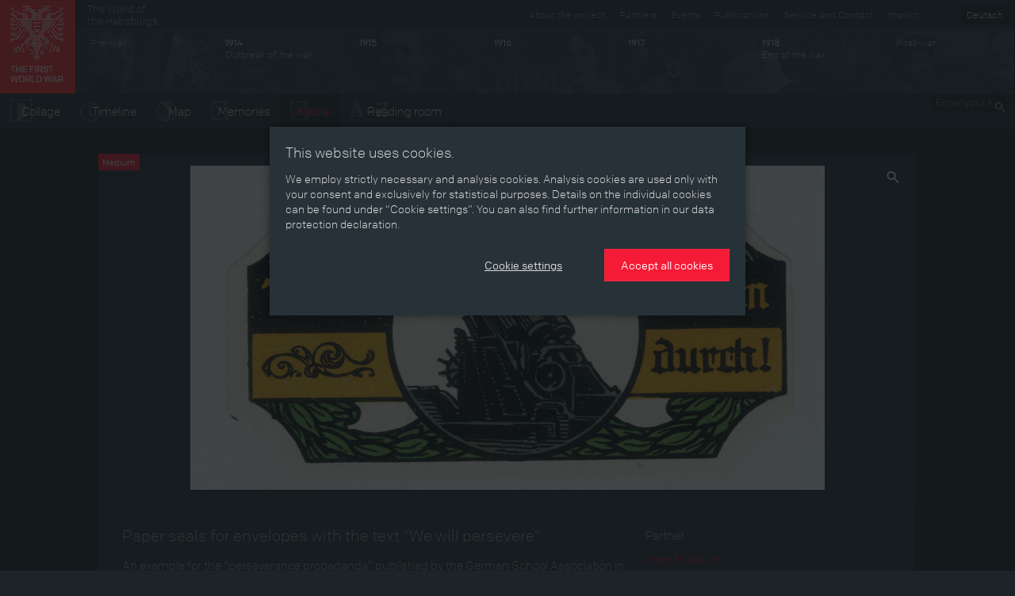

--- FILE ---
content_type: text/html; charset=utf-8
request_url: https://ww1.habsburger.net/en/media/paper-seals-envelopes-text-we-will-persevere
body_size: 6548
content:
<!DOCTYPE html>
<html lang="en">
<head>
  <meta charset="utf-8">
  <meta name="apple-mobile-web-app-capable" content="yes">
  <meta name="apple-mobile-web-app-status-bar-style" content="black-translucent">
  <meta name="viewport" content="width=device-width, initial-scale=1">
  <link rel="image_src" href="" />
  <meta charset="utf-8" />
<meta name="viewport" content="width=device-width" />
<meta http-equiv="ImageToolbar" content="false" />
<meta name="description" content="An example for the “perseverance propaganda” published by the German School Association in Vienna" />
<meta name="generator" content="Drupal 7 (http://drupal.org)" />
<link rel="canonical" href="https://ww1.habsburger.net/en/media/paper-seals-envelopes-text-we-will-persevere" />
<link rel="shortlink" href="https://ww1.habsburger.net/en/node/4794" />
<meta property="og:site_name" content="Der Erste Weltkrieg" />
<meta property="og:type" content="article" />
<meta property="og:url" content="https://ww1.habsburger.net/en/media/paper-seals-envelopes-text-we-will-persevere" />
<meta property="og:title" content="Paper seals for envelopes with the text “We will persevere”" />
<meta property="og:description" content="An example for the “perseverance propaganda” published by the German School Association in Vienna" />
<meta property="og:updated_time" content="2014-06-17T12:17:17+02:00" />
<meta property="article:published_time" content="2014-06-17T12:17:17+02:00" />
<meta property="article:modified_time" content="2014-06-17T12:17:17+02:00" />
<meta name="dcterms.title" content="Paper seals for envelopes with the text “We will persevere”" />
<meta name="dcterms.creator" content="admin" />
<meta name="dcterms.description" content="An example for the “perseverance propaganda” published by the German School Association in Vienna" />
<meta name="dcterms.date" content="2014-06-17T12:17+02:00" />
<meta name="dcterms.type" content="Text" />
<meta name="dcterms.format" content="text/html" />
<meta name="dcterms.identifier" content="https://ww1.habsburger.net/en/media/paper-seals-envelopes-text-we-will-persevere" />
<meta name="dcterms.language" content="en" />
  <title>Paper seals for envelopes with the text “We will persevere” | Der Erste Weltkrieg</title>
  <link type="text/css" rel="stylesheet" href="https://ww1.habsburger.net/files/css/css_Q8bk26IpUQB1iiHLZDY1EsPZWYSilSLashJtLsCuXJA.css" media="all" />
<link type="text/css" rel="stylesheet" href="https://ww1.habsburger.net/files/css/css_zQD8wpm8c7JhsYsi76vg7quvIQJ5Ir21QEuBKpPFGiY.css" media="all" />
<link type="text/css" rel="stylesheet" href="https://ww1.habsburger.net/sites/all/themes/zurb-foundation/css/apps.css?rwvge3" media="all" />
  <script type="text/javascript" src="//ajax.googleapis.com/ajax/libs/jquery/1.7.2/jquery.min.js"></script>
<script type="text/javascript">
<!--//--><![CDATA[//><!--
window.jQuery || document.write("<script src='/sites/all/modules/jquery_update/replace/jquery/1.7/jquery.min.js'>\x3C/script>")
//--><!]]>
</script>
<script type="text/javascript" src="https://ww1.habsburger.net/files/js/js_38VWQ3jjQx0wRFj7gkntZr077GgJoGn5nv3v05IeLLo.js"></script>
<script type="text/javascript">
<!--//--><![CDATA[//><!--
var NID = 4794
//--><!]]>
</script>
<script type="text/javascript" src="https://ww1.habsburger.net/files/js/js_c1EhWcS5pv48ywVdZk715HLOw4_DTL5PSsnv0ouIjsM.js"></script>
<script type="text/javascript" src="https://ww1.habsburger.net/files/js/js_Zel2aV9T9vHoBj2Vvoz0eGpq677DyW27_xwPqj8IMQA.js"></script>
<script type="text/javascript">
<!--//--><![CDATA[//><!--
jQuery.extend(Drupal.settings, {"basePath":"\/","pathPrefix":"en\/","ajaxPageState":{"theme":"zurb_foundation","theme_token":"LOWVr1E1Y3aWUh7KhDTlaQJ5qBcVrS5bmDHl-FntA_4","js":{"sites\/all\/themes\/zurb-foundation\/javascripts\/imagesloaded.pkgd.min.js":1,"sites\/all\/themes\/zurb-foundation\/javascripts\/jquery.lazyload.min.js":1,"sites\/all\/themes\/zurb-foundation\/javascripts\/foundation.min.js":1,"sites\/all\/themes\/zurb-foundation\/javascripts\/zoomable.js":1,"sites\/all\/themes\/zurb-foundation\/javascripts\/zoom.js":1,"sites\/all\/themes\/zurb-foundation\/javascripts\/app.js":1,"sites\/all\/themes\/zurb-foundation\/javascripts\/gdpr-cookies.js":1,"\/\/ajax.googleapis.com\/ajax\/libs\/jquery\/1.7.2\/jquery.min.js":1,"0":1,"misc\/jquery-extend-3.4.0.js":1,"misc\/jquery-html-prefilter-3.5.0-backport.js":1,"misc\/jquery.once.js":1,"misc\/drupal.js":1,"1":1,"sites\/all\/modules\/video\/js\/video.js":1,"sites\/all\/themes\/zurb-foundation\/javascripts\/waterfall.js":1,"sites\/all\/themes\/zurb-foundation\/javascripts\/vendor\/custom.modernizr.js":1,"sites\/all\/themes\/zurb-foundation\/javascripts\/vendor\/jquery.cookie.js":1,"sites\/all\/themes\/zurb-foundation\/javascripts\/vendor\/placeholder.js":1},"css":{"sites\/all\/modules\/date\/date_api\/date.css":1,"sites\/all\/modules\/itweak_upload\/itweak_upload.css":1,"sites\/all\/modules\/views\/css\/views.css":1,"sites\/all\/modules\/ckeditor\/css\/ckeditor.css":1,"sites\/all\/modules\/ctools\/css\/ctools.css":1,"sites\/all\/modules\/video\/css\/video.css":1,"sites\/all\/modules\/biblio\/biblio.css":1,"sites\/all\/themes\/zurb-foundation\/css\/normalize.css":1,"sites\/all\/themes\/zurb-foundation\/css\/apps.css":1}},"urlIsAjaxTrusted":{"\/en\/media\/prayer-pope-benedict-xv-peace-1915":true}});
//--><!]]>
</script>
  <!-- HTML5 element support for IE6-8 -->
  <!--[if lt IE 9]>
    <script src="http://html5shiv.googlecode.com/svn/trunk/html5.js"></script>
  <![endif]-->
  <script type="text/javascript" src="//use.typekit.net/gej5xus.js"></script>
  <script type="text/javascript">try{Typekit.load();}catch(e){}</script>
</head>
<body class="html not-front not-logged-in no-sidebars page-node page-node- page-node-4794 node-type-medium no-content-menu i18n-en lang-en section-media section-node-view user-0" >
    
<div id="page">

  
<header class="v1 top-bar" id="main-header">
  <div class="row-table">
    <div class="col first">
      <div id="site-name">
                <a class="brand" href="/en" title="Home">
          <img src="/files/ewk_logo_en_fin.png" alt="Home" width="95" height="118"/>
        </a>
        
      </div>
    </div>
    <div class="col second hide-for-small">
      <ul class="language-switcher-locale-url"><li class="de first"><a href="/de/medien/verschlussmarke-fuer-briefumschlaege-mit-aufruf-wir-halten-durch" class="language-link" xml:lang="de" title="Verschlussmarke für Briefumschläge mit Aufruf: „Wir halten durch!“">Deutsch</a></li>
<li class="en last active"><a href="/en/media/paper-seals-envelopes-text-we-will-persevere" class="language-link active" xml:lang="en" title="Paper seals for envelopes with the text “We will persevere”">English</a></li>
</ul>      <div class="menu-v1">
      <ul class="meta menu right" id="meta-menu"><li class="first leaf"><a href="/en/service-and-contact" title="">Service and Contact</a></li><li class="last leaf"><a href="/en/legal-notice" title="">Imprint</a></li></ul>
      <a href="http://habsburger.net" rel="no-follow" id="metahome" class="left hide-for-medium hide-for-small">
        The World of<br>the Habsburgs        </a>
        <h2 class="element-invisible">Secondary menu</h2><ul id="secondary-menu" class="secondary menu right hide-for-medium clearfix"><li class="menu-1646 first"><a href="/en/about-project" title="">About the project</a></li>
<li class="menu-2176"><a href="/en/partners">Partners</a></li>
<li class="menu-2174"><a href="/en/events">Events</a></li>
<li class="menu-2172 last"><a href="/en/publications">Publications</a></li>
</ul>
        </div>

      
      <!-- START HEADER TIMELINE -->
 <div id="header-timeline">
  <!--<div class="period p-0" data-date="0" style="background:#1d2429">
    <div class="title">Die Welt der Habsburger</div>
  </div>-->
  <div class="period p-1913" data-date="1913">
    <div class="title">Pre-war</div>
  </div>
  <div class="period p-1914" data-date="1914">
    <div class="title"><b>1914</b><br>Outbreak of the war</div>
  </div>
  <div class="period p-1915" data-date="1915">
    <div class="title"><b>1915</b></div>
  </div>
  <div class="period p-1916" data-date="1916">
    <div class="title"><b>1916</b></div>
  </div>
  <div class="period p-1917" data-date="1917">
    <div class="title"><b>1917</b></div>
  </div>
  <div class="period p-1918" data-date="1918">
    <div class="title"><b>1918</b><br>End of the war</div>
  </div>
  <div class="period p-1919" data-date="1919">
    <div class="title">Post-war</div>
  </div>
  <!--<div class="period p-0" data-date="0">
    
        <ul class="language-switcher-locale-url"><li class="de first"><a href="/de/medien/verschlussmarke-fuer-briefumschlaege-mit-aufruf-wir-halten-durch" class="language-link" xml:lang="de" title="Verschlussmarke für Briefumschläge mit Aufruf: „Wir halten durch!“">Deutsch</a></li>
<li class="en last active"><a href="/en/media/paper-seals-envelopes-text-we-will-persevere" class="language-link active" xml:lang="en" title="Paper seals for envelopes with the text “We will persevere”">English</a></li>
</ul>    
  </div>-->
</div>      <div class="menu-v2">
        <div class="left">
          <ul class="links main menu nav inline-list clearfix" id="main-menu"><li class="first leaf"><a href="/en/collage" class="icon icon-zeitbild">Collage</a></li><li class="leaf"><a href="/en/timeline" class="icon icon-timeline">Timeline</a></li><li class="leaf"><a href="/en/map" class="icon icon-map">Map</a></li><li class="leaf"><a href="/en/memories" class="icon icon-memories">Memories</a></li><li class="leaf"><a href="/en/media" class="icon icon-media">Media</a></li><li class="last leaf"><a href="/en/stories" class="icon icon-text">Reading room</a></li></ul>        </div>
        <div class="right hide-for-small">
                      <div class="region region-navigation">
    <section id="block-search-api-page-suche" class="block block-search-api-page block-search-api-page-suche">

      
  <form action="/en/media/prayer-pope-benedict-xv-peace-1915" method="post" id="search-api-page-search-form-suche" accept-charset="UTF-8"><div><div class="form-item form-type-textfield form-item-keys-1">
  <label class="element-invisible" for="edit-keys-1">Enter your keywords </label>
 <input placeholder="Enter your keywords" type="text" id="edit-keys-1" name="keys_1" value="" size="15" maxlength="128" class="form-text" />
</div>
<input type="hidden" name="id" value="1" />
<input type="submit" id="edit-submit-1" name="op" value="Search" class="form-submit" /><input type="hidden" name="form_build_id" value="form-UqHEuCk9ee9vwGCWhDtq9cV1VPFalex3my0LvF8Nixc" />
<input type="hidden" name="form_id" value="search_api_page_search_form_suche" />
</div></form>  
</section> <!-- /.block -->
  </div>
            
        </div>
      </div>
    </div>
  </div>
  <div class="row-table menu-v1">
    <div class="left">
        <ul class="links main menu nav inline-list clearfix" id="main-menu"><li class="first leaf"><a href="/en/collage" class="icon icon-zeitbild">Collage</a></li><li class="leaf"><a href="/en/timeline" class="icon icon-timeline">Timeline</a></li><li class="leaf"><a href="/en/map" class="icon icon-map">Map</a></li><li class="leaf"><a href="/en/memories" class="icon icon-memories">Memories</a></li><li class="leaf"><a href="/en/media" class="icon icon-media">Media</a></li><li class="last leaf"><a href="/en/stories" class="icon icon-text">Reading room</a></li></ul>      </div>
    <div class="right hide-for-small">
                      <div class="region region-navigation">
      <div class="region region-navigation">
    <section id="block-search-api-page-suche" class="block block-search-api-page block-search-api-page-suche">

      
  <form action="/en/media/prayer-pope-benedict-xv-peace-1915" method="post" id="search-api-page-search-form-suche" accept-charset="UTF-8"><div><div class="form-item form-type-textfield form-item-keys-1">
  <label class="element-invisible" for="edit-keys-1">Enter your keywords </label>
 <input placeholder="Enter your keywords" type="text" id="edit-keys-1" name="keys_1" value="" size="15" maxlength="128" class="form-text" />
</div>
<input type="hidden" name="id" value="1" />
<input type="submit" id="edit-submit-1" name="op" value="Search" class="form-submit" /><input type="hidden" name="form_build_id" value="form-UqHEuCk9ee9vwGCWhDtq9cV1VPFalex3my0LvF8Nixc" />
<input type="hidden" name="form_id" value="search_api_page_search_form_suche" />
</div></form>  
</section> <!-- /.block -->
  </div>
  </div>
            
      </div>
    
  </div>

  <div class="row-table">
      <ul class="content menu" id="content-menu"><li class="first leaf"><a href="/en/stories">Stories</a></li><li class="leaf"><a href="/en/eras">Eras</a></li><li class="leaf"><a href="/en/aspects">Aspects</a></li><li class="leaf"><a href="/en/persons-objects-events">Persons, Objects &amp; Events</a></li><li class="last leaf"><a href="/en/developments">Developments</a></li></ul>  </div>
</header>






<main class="row l-main">
  
  <div id="main" class="columns large-12">
                    <a id="main-content"></a>
    
                        

      <div class="region region-content">
    


<article id="node-4794" class="node node-medium node-promoted view-mode-full clearfix" about="/en/media/paper-seals-envelopes-text-we-will-persevere" typeof="sioc:Item foaf:Document">

<div class="image">
  <div class=""><img typeof="foaf:Image" src="https://ww1.habsburger.net/files/styles/large/public/originale/objekt_283.17.jpg?itok=ayasEmHV" width="800" height="409" /></div>  <span class="label">
  Medium  </span>

</div>

  <div class="row">
    <div class="medium-12 columns">
      <div class="content">
        <div class="row">
          <div class="medium-8 columns">
            <h1 class="page-header"  class="node-title">Paper seals for envelopes with the text “We will persevere”</h1>
            
          <div class="body field"><p>An example for the “perseverance propaganda” published by the German School Association in Vienna</p>
</div>                  </div>
        <div class="medium-4 columns">
         <div class="clearfix">
          <div class="field field-name-field-partner field-type-entityreference field-label-inline clearfix field-wrapper"><div  class="field-label">Partner&nbsp;</div><a href="/en/node/262">Wien Museum</a></div><div class="field field-name-field-copyright field-type-entityreference field-label-inline clearfix field-wrapper"><div  class="field-label">Copyright&nbsp;</div>Wien Museum</div>          </div>
        </div>
      </div>
  </div>
</div>
</div>
<div class="row">
<div class="medium-12 columns">
<h2 class="block-title">Verwendet bei</h2>
</div>
<div class="view view-media-backref view-id-media_backref view-display-id-teaser teaser-grid view-dom-id-54bfd0b1091bbac76517e96d20baa0d1">
        
  
  
  
  
  
  
  
  
</div><div class="view view-media-backref view-id-media_backref view-display-id-media teaser-grid view-dom-id-7441f69bfff0bcd58909626c050dd312">
        
  
  
      <div class="view-content">
      <div class="item-list">    <ul class="no-bullet">          <li class="medium-4 large-3 columns"><article id="node-5823" class="node node-kapitel node-teaser clearfix" about="/en/chapters/apathy-and-resistance-mood-people" typeof="sioc:Item foaf:Document">


  
        <span class="label">
        Chapter      </span>
      <div class="view view-node-teaserimage view-id-node_teaserimage view-display-id-block_1 view-dom-id-89a10adcf9dcbe060ac2148764e91956">
        
  
  
      <div class="view-content">
        <div >
  	<div class="views-row-inner">
    	  
  <div class="views-field views-field-field-teaserbild-1">        <div class="field-content"><a href="/en/chapters/apathy-and-resistance-mood-people"><img typeof="foaf:Image" src="https://ww1.habsburger.net/files/styles/teaser_cut_quer/public/originale/objekt_283.17.jpg?itok=8v8MU-Ie" width="360" height="240" /></a></div>  </div>	</div>
  </div>
    </div>
  
  
  
  
  
  
</div>  
    <header>
      	<h2 class="node-title"><a href="/en/chapters/apathy-and-resistance-mood-people">Apathy and resistance – The mood of the people</a></h2>
  </header>
    <div class="content">
  <div class="body text-secondary"><p>
	The parliaments of the Central Powers were still manned by the old elites, who were unable to throw off the chains of war and continued to cling to the illusion of a victorious peace. Amongst the general population, by contrast, the long lists of the fallen, the ubiquitous presence of war invalids and the shortage of basic necessities made many question the sense of the war that they had initially welcomed so heartily.</p>
</div>  </div>




</article> <!-- /.node -->
</li>
      </ul></div>    </div>
  
  
  
  
  
  
</div><!--</div>-->
</div>



  



</article> <!-- /.node -->

  </div>

      </div>
  
  
  
</main>



<footer id="page-footer">

  <div class="row">

          <div id="footer-first" class="medium-3 columns">
        <span class="label dark">Index</span>
          <div class="region region-footer-first">
    <section id="block-menu-block-1" class="block block-menu-block block-menu-block-1">

      
  <div class="menu-block-wrapper menu-block-1 menu-name-menu-content parent-mlid-0 menu-level-1">
  <ul class="menu nav"><li class="first leaf menu-mlid-2160"><a href="/en/stories">Stories</a></li>
<li class="leaf menu-mlid-2164"><a href="/en/eras">Eras</a></li>
<li class="leaf menu-mlid-2162"><a href="/en/aspects">Aspects</a></li>
<li class="leaf menu-mlid-2166"><a href="/en/persons-objects-events">Persons, Objects &amp; Events</a></li>
<li class="last leaf menu-mlid-2168"><a href="/en/developments">Developments</a></li>
</ul></div>
  
</section> <!-- /.block -->
  </div>
      </div>
              
        <div id="footer-middle" class="medium-3 columns">
        <span class="label dark">The project</span>
          <div class="region region-footer-middle-left">
    <section id="block-menu-block-6" class="block block-menu-block block-menu-block-6">

      
  <div class="menu-block-wrapper menu-block-6 menu-name-book-toc-72 parent-mlid-0 menu-level-1">
  <ul class="menu nav"><li class="first last expanded menu-mlid-2252"><a href="/en/about-project">About the Project</a><ul class="menu"><li class="first leaf menu-mlid-2253"><a href="/en/virtual-exhibition">A virtual exhibition </a></li>
<li class="leaf menu-mlid-2254"><a href="/en/about-memories">About  „Memories“ </a></li>
<li class="leaf menu-mlid-2256"><a href="/en/facts-figures">Facts &amp; Figures</a></li>
<li class="leaf menu-mlid-2255"><a href="/en/team">Team</a></li>
<li class="last leaf menu-mlid-2337"><a href="/en/awards">Awards</a></li>
</ul></li>
</ul></div>
  
</section> <!-- /.block -->
  </div>
      </div>
              
      <div id="footer-last" class="medium-3 columns">
        <span class="label dark">Service & Contact</span>
          <div class="region region-footer-middle-right">
    <section id="block-menu-block-5" class="block block-menu-block block-menu-block-5">

      
  <div class="menu-block-wrapper menu-block-5 menu-name-book-toc-74 parent-mlid-0 menu-level-1">
  <ul class="menu nav"><li class="first last expanded menu-mlid-2249"><a href="/en/service-and-contact">Service and Contact</a><ul class="menu"><li class="first leaf menu-mlid-2397"><a href="/en/data-privacy-policy">Data Privacy Policy</a></li>
<li class="leaf menu-mlid-2250"><a href="/en/legal-notice">Legal Notice</a></li>
<li class="last leaf menu-mlid-2251"><a href="/en/press">Press</a></li>
</ul></li>
</ul></div>
  
</section> <!-- /.block -->
  </div>
      </div>
                <div id="footer-last" class="medium-3 columns">
        <span class="label dark">Special pages</span>
          <div class="region region-footer-last">
    <section id="block-menu-block-3" class="block block-menu-block block-menu-block-3">

      
  <div class="menu-block-wrapper menu-block-3 menu-name-menu-special parent-mlid-0 menu-level-1">
  <ul class="menu nav"><li class="first leaf menu-mlid-2259"><a href="/en/memories">Memories</a></li>
<li class="last leaf menu-mlid-2260"><a href="/en/war-and-film">War and film</a></li>
</ul></div>
  
</section> <!-- /.block -->
  </div>
      </div>
      </div>
    <div class="row">
      <div class="large-12 columns">
        &copy; 2026 Schloß Schönbrunn Kultur- und Betriebsges.m.b.H., Wien / Informationen gemäß §5 ECG, §14 UGB u. §25 MedienG      </div>
    </div>

  </footer>
</div>


<div class="reveal-modal" data-reveal id="cookie-overlay" data-close-on-click="false"  role="dialog">
      <section id="cookie-page-1">
        <p class="h5">
          This website uses cookies.        </p>
        <p>
          We employ strictly necessary and analysis cookies. Analysis cookies are used only with your consent and exclusively for statistical purposes. Details on the individual cookies can be found under “Cookie settings”. You can also find further information in our data protection declaration.        </p>
        <div class="text-right buttons">
          <p>
            <button class="button link cookie-settings-show">
              Cookie settings            </button>
            <button class="button cookie-accept-all">
              Accept all cookies            </button>
          </p>
        </div>
      </section>
      <section id="cookie-page-2" class="hide" data-toggler=".hide">
        <form id="cookie-settings-form">
          <p class="h5">
            Cookie settings    
          </p>
          <p>
            Here you can view or change the cookie settings used on this domain.    
          </p>
          <section class="cookie-section">
            <div class="grid-x section-header">
              <div class="cell auto"><b>
                Strictly necessary cookies    
              </b></div>
              <div class="cell text-right shrink">
                <button class="icon-info">
                  <svg xmlns="http://www.w3.org/2000/svg" width="20" height="20" viewBox="0 0 20 20"><path d="M9.5 16A6.61 6.61 0 0 1 3 9.5 6.61 6.61 0 0 1 9.5 3 6.61 6.61 0 0 1 16 9.5 6.63 6.63 0 0 1 9.5 16zm0-14A7.5 7.5 0 1 0 17 9.5 7.5 7.5 0 0 0 9.5 2zm.5 6v4.08h1V13H8.07v-.92H9V9H8V8zM9 6h1v1H9z"/></svg>
                </button> 
                <div class="switch small radius">
                  <input class="switch-input" disabled checked="checked" id="cookie_necessary_setting" type="checkbox" name="cookie_necessary_setting">
                  <label class="switch-paddle" for="cookie_necessary_setting">
                    <span class="show-for-sr">Strictly necessary cookies</span>
                  </label>
                </div>
              </div>
            </div>
            <div class="grid-x section-body hide">
              <div class="cell">
                <p>
                  Cookies are a technical feature necessary for the basic functions of the website. You can block or delete these cookies in your browser settings, but in doing so you risk the danger of preventing several parts of the website from functioning properly. <br>The information contained in the cookies is not used to identify you personally. These cookies are never used for purposes other than specified here.    
                </p>
                <table id="cookie-neccessary-table">
                  <thead>
                    <th>
                      Name    
                    </th>
                    <th>
                      Purpose    
                    </th>
                    <th>
                      Expiration    
                    </th>
                    <th>
                      Type    
                    </th>
                  </thead>
                  <tbody>
                  </tbody>
                </table>
              </div>
            </div>
          </section>

          <section class="cookie-section">
            <div class="grid-x section-header">
              <div class="cell auto"><b>
                Analysis cookies    
              </b></div>
              <div class="cell text-right shrink">
                <button class="icon-info">
                  <svg xmlns="http://www.w3.org/2000/svg" width="20" height="20" viewBox="0 0 20 20"><path d="M9.5 16A6.61 6.61 0 0 1 3 9.5 6.61 6.61 0 0 1 9.5 3 6.61 6.61 0 0 1 16 9.5 6.63 6.63 0 0 1 9.5 16zm0-14A7.5 7.5 0 1 0 17 9.5 7.5 7.5 0 0 0 9.5 2zm.5 6v4.08h1V13H8.07v-.92H9V9H8V8zM9 6h1v1H9z"/></svg>
                </button> 
                <div class="switch small radius">
                  <input class="switch-input" id="cookie_analysis_setting" type="checkbox" name="cookie_analysis_setting">
                  <label class="switch-paddle" for="cookie_analysis_setting">
                    <span class="show-for-sr">Analysis cookies</span>
                  </label>
                </div>
              </div>
            </div>
            <div class="grid-x section-body hide">
              <div class="cell">
                <p>
                  We employ analysis cookies to continually improve and update our websites and services for you. The following analysis cookies are used only with your consent.    
                </p>
                <table id="cookie-analysis-table">
                 <thead>
                    <th>
                      Name    
                    </th>
                    <th>
                      Service    
                    </th>
                    <th>
                      Purpose    
                    </th>
                    <th>
                      Type and duration    
                    </th>
                  </thead>
                  <tbody>
                  </tbody>
                </table>
              </div>
            </div>
          </section>
          
          <div class="text-right buttons">
            <p>
              <button class="button link cookie-settings-save">
                Save settings    
              </button>
              <button class="button cookie-accept-all">
                Accept all cookies    
              </button>
            </p>
          </div>
        </form>
      </section>
  </div>  <script type="text/javascript" src="https://ww1.habsburger.net/files/js/js_dkIeJniH4WXkv4sKOeoyS5l7OCskiG2p4vT7v1jjQJs.js"></script>
<script type="text/javascript" src="https://ww1.habsburger.net/sites/all/themes/zurb-foundation/javascripts/gdpr-cookies.js?rwvge3"></script>
</body>
</html>
